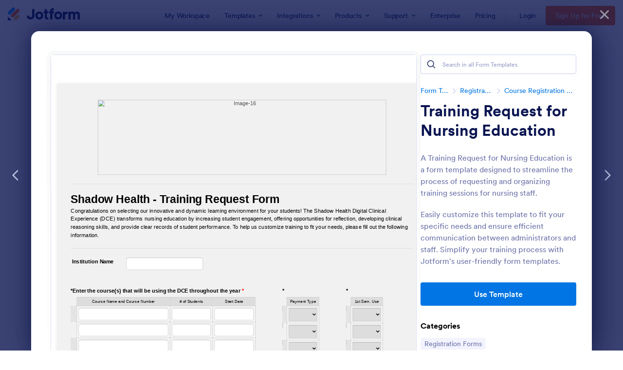

--- FILE ---
content_type: text/html; charset=UTF-8
request_url: https://www.jotform.com/form-templates/preview/31980525614152/classic&nofs&disableSmartEmbed=1
body_size: 13706
content:
<html style="overflow: hidden; scroll-behavior: smooth;" class="supernova" lang="en"><style type="text/css">body{
position:relative;
scroll-behavior: smooth;
opacity: 1 !important; /* some templates were hidden after window.load: https://www.jotform.com/form-templates/preview/240162793309053/classic&nofs */
margin: 0 !important;
padding: 16px !important;
}
body, html {
touch-action: auto
}
.jfCardForm .jfProgress {
bottom: 20px !important;
}
.jfCardForm .jfForm-backgroundOverlay,
.jfCardForm .jfForm-backgroundUnderlay {
height: 100%;
}
#CookieBanner,
.jfForm-fullscreen,
.jfQuestion-fullscreen,
.formFooter-wrapper,
.formFooter,
.error-navigation-container {
display: none !important;
}
.sr-only { position: absolute; width: 1px; height: 1px; padding: 0; margin: -1px; overflow: hidden; clip: rect(0, 0, 0, 0); border: 0; }
.jf-branding{display:none !important;}
.header-large h2.form-header {
font-size: 2em !important;
}
@media screen and (max-width: 768px) {
.form-all {
margin-top: 0 !important;
margin-bottom: 0 !important;
}
form {
margin: 0 !important;
}
}
/* product list bug fix */
@media screen and (max-width: 480px), screen and (max-device-width: 768px) and (orientation: portrait), screen and (max-device-width: 415px) and (orientation: landscape) {
.form-line[data-payment="true"] div[data-wrapper-react="true"] {
align-items: flex-start !important;
}
}
/* <END> product list bug fix */</style><head><meta name="viewport" content="width=device-width, initial-scale=1.0, maximum-scale=2.0, user-scalable=1"><meta name="googlebot" content="noindex,indexifembedded" /><meta name="robots" content="noindex,follow" /><link rel="alternate" type="application/json+oembed" href="https://www.jotform.com/oembed/?format=json&url=https%3A%2F%2Fform.jotform.com%2F31980525614152" title="oEmbed Form"><link rel="alternate" type="text/xml+oembed" href="https://www.jotform.com/oembed/?format=xml&url=https%3A%2F%2Fform.jotform.com%2F31980525614152" title="oEmbed Form"><link rel="shortcut icon" href="https://cdn.jotfor.ms/assets/img/favicons/favicon-2021-light%402x.png"><link rel="apple-touch-icon" href="https://cdn.jotfor.ms/assets/img/favicons/favicon-2021-light%402x.png"><title>Shadow Health - Training Request Form</title><link href="https://cdn.jotfor.ms/s/static/ac6e434b254/static/formCss.css" rel="stylesheet" type="text/css" /><link type="text/css" rel="stylesheet" href="https://cdn.jotfor.ms/stylebuilder/static/form-common.css?v=bfad20d
"/><style type="text/css">@media print{*{-webkit-print-color-adjust: exact !important;color-adjust: exact !important;}.form-section{display:inline!important}.form-pagebreak{display:none!important}.form-section-closed{height:auto!important}.page-section{position:initial!important}}</style><link type="text/css" rel="stylesheet" href="https://cdn.jotfor.ms/stylebuilder/static/form-layout/nova.css?v3.3.68228"/><link type="text/css" rel="stylesheet" href="https://cdn.jotfor.ms/themes/CSS/54be8eef700cc415378b456a.css?v=3.3.68228&themeRevisionID=59c7cd4acf3bfe7fad29c7f1"/><link type="text/css" rel="stylesheet" href="https://cdn.jotfor.ms/s/static/ac6e434b254/css/styles/payment/payment_feature.css?3.3.68228" /><style type="text/css">.form-label-left{
width:150px;
}
.form-line{
padding-top:12px;
padding-bottom:12px;
}
.form-label-right{
width:150px;
}
body, html{
margin:0;
padding:0;
background:rgb(241, 241, 241);
}
.form-all{
margin:0px auto;
padding-top:20px;
width:690px;
color:#555 !important;
font-family:'Lato';
font-size:18px;
}
.form-radio-item label, .form-checkbox-item label, .form-grading-label, .form-header{
color: #0F0606;
}</style><style type="text/css" id="form-designer-style">/* Injected CSS Code */
/*PREFERENCES STYLE*/
.form-all {
font-family: "Verdana", sans-serif;
}
.form-all .qq-upload-button,
.form-all .form-submit-button,
.form-all .form-submit-reset,
.form-all .form-submit-print {
font-family: "Verdana", sans-serif;
}
.form-all .form-pagebreak-back-container,
.form-all .form-pagebreak-next-container {
font-family: "Verdana", sans-serif;
}
.form-header-group {
font-family: "Verdana", sans-serif;
}
.form-label {
font-family: "Verdana", sans-serif;
}
.form-label.form-label-auto {
display: inline-block;
float: left;
text-align: left;
}
.form-line {
margin-top: 12px;
margin-bottom: 12px;
}
.form-all {
width: 1000px;
}
.form-label-left,
.form-label-right,
.form-label-left.form-label-auto,
.form-label-right.form-label-auto {
width: 150px;
}
.form-all {
font-size: 14px
}
.form-all .qq-upload-button,
.form-all .qq-upload-button,
.form-all .form-submit-button,
.form-all .form-submit-reset,
.form-all .form-submit-print {
font-size: 14px
}
.form-all .form-pagebreak-back-container,
.form-all .form-pagebreak-next-container {
font-size: 14px
}
.supernova .form-all, .form-all {
background-color: rgb(241, 241, 241);
border: 1px solid transparent;
}
.form-all {
color: black;
}
.form-header-group .form-header {
color: black;
}
.form-header-group .form-subHeader {
color: black;
}
.form-label-top,
.form-label-left,
.form-label-right,
.form-html,
.form-checkbox-item label,
.form-radio-item label {
color: black;
}
.form-sub-label {
color: 1a1a25;
}
.supernova {
background-color: undefined;
}
.supernova body {
background: transparent;
}
.form-textbox,
.form-textarea,
.form-radio-other-input,
.form-checkbox-other-input,
.form-captcha input,
.form-spinner input {
background-color: undefined;
}
.supernova {
background-image: none;
}
#stage {
background-image: none;
}
.form-all {
background-image: url("//jotform.us/images/big-back.png");
background-repeat: repeat;
background-attachment: scroll;
background-position: center top;
}
.ie-8 .form-all:before { display: none; }
.ie-8 {
margin-top: auto;
margin-top: initial;
}
/*PREFERENCES STYLE*//*__INSPECT_SEPERATOR__*/td input[type=text]{
width: 80%;
}.form-matrix-row-headers{
padding: 0;
margin: 0;
display: block;
width: 0;
text-indent: -999999px;
overflow: hidden;
background-color: white;
}
/* Injected CSS Code */</style><link type="text/css" rel="stylesheet" href="https://cdn.jotfor.ms/stylebuilder/static/buttons/form-submit-button-simple_black.css?3.3.68228"/><style type="text/css">body{ scroll-behavior: smooth; } body, html { touch-action: auto } .jfCardForm { overflow: hidden;} .jfCardForm .jfProgress { bottom: 20px !important; } .jfCardForm .jfForm-backgroundOverlay, .jfCardForm .jfForm-backgroundUnderlay { height: 100%; } .sr-only { position: absolute; width: 1px; height: 1px; padding: 0; margin: -1px; overflow: hidden; clip: rect(0, 0, 0, 0); border: 0; } html { -webkit-overflow-scrolling: touch; overflow: scroll; }body { height: 100%; overflow: scroll; }.form-line-error.donation_cont.form-validation-error, .form-line-error[data-type="control_paymentmethods"] {background: transparent !important;}.form-line-error.donation_cont .form-error-message, [data-type="control_paymentmethods"] .form-error-message {display:none;}.product-container-wrapper .form-sub-label-container{position:relative;}.product-container-wrapper .donation_currency {position: absolute;width: 46px;text-align: right;right: 10px !important;top: 10px;}.form-line-error.donation_cont.form-validation-error .form-radio+label:before, [data-type="control_paymentmethods"] .form-radio+label:before{border-color: rgba(195, 202, 216, 0.75) !important; box-shadow: none !important}</style><script type="text/javascript">document.addEventListener("DOMContentLoaded", function(test){
var user = {"username":"guest_09b61536dc4ead06","name":null,"email":null,"website":null,"time_zone":null,"account_type":{"name":"GUEST","currency":"USD","limits":{"submissions":10,"overSubmissions":10,"sslSubmissions":10,"payments":1,"uploads":104857600,"tickets":0,"subusers":0,"api-daily-limit":100,"views":1000,"formCount":5,"hipaaCompliance":false,"emails":{"reminderEmailBlocks":1},"fieldPerForm":100,"totalSubmissions":500,"signedDocuments":1,"elementPerWorkflow":100,"aiAgents":5,"aiConversations":10,"aiSessions":1000,"aiPhoneCall":600,"aiKnowledgeBase":30000,"aiAgentSms":1},"prices":{"monthly":0,"yearly":0,"biyearly":0},"plimusIDs":{"monthly":0,"yearly":0,"biyearly":0},"planType":"2022","currentPlanType":"2022","isVisible":false},"status":null,"created_at":null,"updated_at":null,"region":null,"is_verified":null,"allowMyApps":true,"allowStoreBuilder":true,"allowSign":true,"allowSignPublicLinkV2":true,"conditionEngineBetaUser":false,"isNewValidation":false,"singleSubmissionViewBetaUser":false,"newInsertUpdateDataBetaUser":false,"isBackendFieldValidationEnabled":false,"isInputTableBetaUserEnabled":true,"submissionQViewerBetaUser":false,"isAppsLaunched":true,"allowInboxSubThread":false,"allowNewThankYouPage":false,"allowDigest":false,"allowAutoDeleteSubmissions":false,"isAppSubdomainAllowed":true,"branding21":"1","allowWorkflowFeatures":true,"allowAllSubmissions":false,"reactivationAnnouncement":false,"allowPageBuilder":false,"allowAcademy":true,"allowDonationBox":true,"allowNewCondition":false,"allowMixedListing":true,"headerShowUpgrade":false,"allowWorkflowV2":true,"workflowAIActionEnabled":false,"workflowTestRunEnabled":false,"isDefaultToolPromptEnable":false,"isPortalUserManagementBetaUserEnabled":true,"allowAIAgentFormFiller":true,"aiAgentBetaUser":true,"AIAgentBetaAccepted":"1","aiAgentReleased":true,"aiFormBuilderBetaUserAgreement":"1","allowPaymentReusableForEnterprise":false,"aiSupportAgentEnabled":true,"isNewFolderStructureAvailable":false,"isTeamLabelsEnabledUser":false,"canCreateAIFormTemplate":false,"isNewFormTransferEnabled":true,"allowAIFormDesigner":false,"isUseFormCreationAnimations":true,"isSmartPDFFormViewSelectionAllowed":false,"isAllowCreateDocumentWithAI":false,"salesforceAIAgentBetaUser":false,"isAIProductsBetaAgreementAccepted":false,"isAISubmissionDocumentUser":"1","teamsBetaUser":"0","allowEncryptionV2":true,"isFormBuilderNewShare":false,"ofacUser":false,"isSupportersAllowedToLoginOptionEnabled":true,"isNewSMTPFlowEnabled":true,"showNewBadgesForWorkflow":false,"limitEstimation":null,"notifications":[],"forceHipaaModal":false,"identifier":"6f9140df916520c11519e3c01994d181","is2FAActive":false,"is2FAEnabled":false}
var userCreationDate = (user && user.created_at !== null) ? new Date(user.created_at) : null;
var signReleaseDate = new Date("2022-10-04");
var isGuestUser = !user || user.account_type.name === "GUEST";
var showSignWatermark = isGuestUser || userCreationDate.getTime() >= signReleaseDate.getTime();
// Mock _paypalCompleteJS as a constructor
window._paypalCompleteJS = function () {
this.initialization = function () {};
};
if (showSignWatermark) {
var signatureFields = document.querySelectorAll('[data-type="control_signature"]');
signatureFields.forEach(function(signatureField){
var inputArea = signatureField.querySelector(".signature-wrapper");
if (inputArea !== null) {
inputArea.style.position = "relative";
var div = document.createElement("div");
div.style = "position: absolute; bottom: 6px; right: 10px; font-size: 10px; font-family: Inter, sans-serif; pointer-events: none;";
var powerText = document.createElement("div");
powerText.innerText = "Powered by ";
var signSpan = document.createElement("span");
signSpan.style = "color: rgb(123, 182, 15); font-weight: 700;";
signSpan.innerText = "Jotform Sign";
powerText.appendChild(signSpan);
div.appendChild(powerText);
inputArea.appendChild(div);
}
});
}
if (document.querySelector("div.form-all") !== null){
var formOffset = window.getComputedStyle(document.querySelector("div.form-all"), ":before").getPropertyValue("top");
if(parseInt(formOffset.replace("px", "")) < 0){
document.querySelector("div.form-all").style.cssText = "margin-top:0 !important";
// document.querySelector("div.form-all").style.top = ( -1 * parseInt(formOffset.replace("px", "")) + "px");
document.querySelector("div.form-all").style.marginBottom = (-1 * parseInt(formOffset.replace("px", "")) + "px");
}
}
}, false);setInterval(function(){if (document.querySelectorAll("iframe").length) { document.querySelectorAll("iframe").forEach(function(embed, index){ embed.title = "Form Embed - " + (++index); }); } var form = document.querySelectorAll("form.jotform-form"); if(typeof form !== "undefined" && form && form.length){ form[0].setAttribute("action", "/form-templates/preview/thank-you/classic?"); form[0].setAttribute("method", "post"); } }, 1000); var _extScriptSources = '["https:\/\/cdn.jotfor.ms\/s\/static\/ac6e434b254\/static\/prototype.forms.js","https:\/\/cdn.jotfor.ms\/s\/static\/ac6e434b254\/static\/jotform.forms.js","https:\/\/cdn.jotfor.ms\/s\/static\/ac6e434b254\/js\/vendor\/imageinfo.js","https:\/\/cdn.jotfor.ms\/s\/static\/ac6e434b254\/file-uploader\/fileuploader.js"]'; function loadInlineScripts(){	JotForm.newDefaultTheme = false;
JotForm.extendsNewTheme = false;
// {GPT_APP_SCRIPT}
JotForm.singleProduct = false;
JotForm.newPaymentUIForNewCreatedForms = false;
JotForm.texts = {"confirmEmail":"E-mail does not match","pleaseWait":"Please wait...","validateEmail":"You need to validate this e-mail","confirmClearForm":"Are you sure you want to clear the form","lessThan":"Your score should be less than or equal to","incompleteFields":"There are incomplete required fields. Please complete them.","required":"This field is required.","requireOne":"At least one field required.","requireEveryRow":"Every row is required.","requireEveryCell":"Every cell is required.","email":"Enter a valid e-mail address","alphabetic":"This field can only contain letters","numeric":"This field can only contain numeric values","alphanumeric":"This field can only contain letters and numbers.","cyrillic":"This field can only contain cyrillic characters","url":"This field can only contain a valid URL","currency":"This field can only contain currency values.","fillMask":"Field value must fill mask.","uploadExtensions":"You can only upload following files:","noUploadExtensions":"File has no extension file type (e.g. .txt, .png, .jpeg)","uploadFilesize":"File size cannot be bigger than:","uploadFilesizemin":"File size cannot be smaller than:","gradingScoreError":"Score total should only be less than or equal to","inputCarretErrorA":"Input should not be less than the minimum value:","inputCarretErrorB":"Input should not be greater than the maximum value:","maxDigitsError":"The maximum digits allowed is","minCharactersError":"The number of characters should not be less than the minimum value:","maxCharactersError":"The number of characters should not be more than the maximum value:","freeEmailError":"Free email accounts are not allowed","minSelectionsError":"The minimum required number of selections is ","maxSelectionsError":"The maximum number of selections allowed is ","pastDatesDisallowed":"Date must not be in the past.","dateLimited":"This date is unavailable.","dateInvalid":"This date is not valid. The date format is {format}","dateInvalidSeparate":"This date is not valid. Enter a valid {element}.","ageVerificationError":"You must be older than {minAge} years old to submit this form.","multipleFileUploads_typeError":"{file} has invalid extension. Only {extensions} are allowed.","multipleFileUploads_sizeError":"{file} is too large, maximum file size is {sizeLimit}.","multipleFileUploads_minSizeError":"{file} is too small, minimum file size is {minSizeLimit}.","multipleFileUploads_emptyError":"{file} is empty, please select files again without it.","multipleFileUploads_uploadFailed":"File upload failed, please remove it and upload the file again.","multipleFileUploads_onLeave":"The files are being uploaded, if you leave now the upload will be cancelled.","multipleFileUploads_fileLimitError":"Only {fileLimit} file uploads allowed.","dragAndDropFilesHere_infoMessage":"Drag and drop files here","chooseAFile_infoMessage":"Choose a file","maxFileSize_infoMessage":"Max. file size","generalError":"There are errors on the form. Please fix them before continuing.","generalPageError":"There are errors on this page. Please fix them before continuing.","wordLimitError":"Too many words. The limit is","wordMinLimitError":"Too few words. The minimum is","characterLimitError":"Too many Characters. The limit is","characterMinLimitError":"Too few characters. The minimum is","ccInvalidNumber":"Credit Card Number is invalid.","ccInvalidCVC":"CVC number is invalid.","ccInvalidExpireDate":"Expire date is invalid.","ccInvalidExpireMonth":"Expiration month is invalid.","ccInvalidExpireYear":"Expiration year is invalid.","ccMissingDetails":"Please fill up the credit card details.","ccMissingProduct":"Please select at least one product.","ccMissingDonation":"Please enter numeric values for donation amount.","disallowDecimals":"Please enter a whole number.","restrictedDomain":"This domain is not allowed","ccDonationMinLimitError":"Minimum amount is {minAmount} {currency}","requiredLegend":"All fields marked with * are required and must be filled.","geoPermissionTitle":"Permission Denied","geoPermissionDesc":"Check your browser's privacy settings.","geoNotAvailableTitle":"Position Unavailable","geoNotAvailableDesc":"Location provider not available. Please enter the address manually.","geoTimeoutTitle":"Timeout","geoTimeoutDesc":"Please check your internet connection and try again.","selectedTime":"Selected Time","formerSelectedTime":"Former Time","cancelAppointment":"Cancel Appointment","cancelSelection":"Cancel Selection","confirmSelection":"Confirm Selection","noSlotsAvailable":"No slots available","slotUnavailable":"{time} on {date} has been selected is unavailable. Please select another slot.","multipleError":"There are {count} errors on this page. Please correct them before moving on.","oneError":"There is {count} error on this page. Please correct it before moving on.","doneMessage":"Well done! All errors are fixed.","invalidTime":"Enter a valid time","doneButton":"Done","reviewSubmitText":"Review and Submit","nextButtonText":"Next","prevButtonText":"Previous","seeErrorsButton":"See Errors","notEnoughStock":"Not enough stock for the current selection","notEnoughStock_remainedItems":"Not enough stock for the current selection ({count} items left)","soldOut":"Sold Out","justSoldOut":"Just Sold Out","selectionSoldOut":"Selection Sold Out","subProductItemsLeft":"({count} items left)","startButtonText":"START","submitButtonText":"Submit","submissionLimit":"Sorry! Only one entry is allowed. <br> Multiple submissions are disabled for this form.","reviewBackText":"Back to Form","seeAllText":"See All","progressMiddleText":"of","fieldError":"field has an error.","error":"Error"};
JotForm.activeRedirect = "thanktext";
JotForm.uploadServerURL = "https://upload.jotform.com/upload";
JotForm.submitError="jumpToFirstError";
JotForm.init(function(){
/*INIT-START*/
if (window.JotForm && JotForm.accessible) $('input_50').setAttribute('tabindex',0);
JotForm.description('input_37', 'If students are paying for the software, payment type is \"Credit Card.\"<br /><br />If your school is sent an invoice from Shadow Health, payment type is \"Invoice.\"<br /><br />If you do not know the method of payment, select \"Unknown.\"');
JotForm.description('input_43', 'Select \"Yes\" for the first semester you will be using the DCE in your course.');
JotForm.autoCompletes['input_47'] = 'Item 1|Item 2|Item 3 ';
JotForm.autoCompletes['input_49'] = 'Item 1|Item 2|Item 3 ';
JotForm.autoCompletes['input_48'] = 'Demo|Example|Demo ';
JotForm.autoCompletes['input_46'] = 'Item 1|Item 2|Item 3 ';
JotForm.description('input_40', 'GoToMeeting is a web conferencing tool that allows users to connect in real time to a virtual meeting via phone or computer. <br /><br />GoToMeeting requires minimal setup time to access and join a meeting. Users can communicate via voice, video, and screensharing.');
if (window.JotForm && JotForm.accessible) $('input_41').setAttribute('tabindex',0);
JotForm.calendarMonths = ["January","February","March","April","May","June","July","August","September","October","November","December"];
if (!JotForm.calenderViewMonths) JotForm.calenderViewMonths = {}; JotForm.calenderViewMonths[24] = ["January","February","March","April","May","June","July","August","September","October","November","December"];
if (!JotForm.calenderViewDays) JotForm.calenderViewDays = {}; JotForm.calenderViewDays[24] = ["Sunday","Monday","Tuesday","Wednesday","Thursday","Friday","Saturday","Sunday"];
JotForm.calendarDays = ["Sunday","Monday","Tuesday","Wednesday","Thursday","Friday","Saturday","Sunday"];
JotForm.calendarOther = {"today":"Today"};
var languageOptions = document.querySelectorAll('#langList li');
for(var langIndex = 0; langIndex < languageOptions.length; langIndex++) {
languageOptions[langIndex].on('click', function(e) { setTimeout(function(){ JotForm.setCalendar("24", false, {"days":{"monday":true,"tuesday":true,"wednesday":true,"thursday":true,"friday":true,"saturday":true,"sunday":true},"future":true,"past":true,"custom":false,"ranges":false,"start":"","end":"","countSelectedDaysOnly":false}); }, 0); });
}
JotForm.onTranslationsFetch(function() { JotForm.setCalendar("24", false, {"days":{"monday":true,"tuesday":true,"wednesday":true,"thursday":true,"friday":true,"saturday":true,"sunday":true},"future":true,"past":true,"custom":false,"ranges":false,"start":"","end":"","countSelectedDaysOnly":false}); });
JotForm.formatDate({date:(new Date()), dateField:$("id_"+24)});
JotForm.displayLocalTime("hour_24", "min_24", "ampm_24", null, false);
JotForm.description('input_24', 'Training on average takes 50 minutes, but ranges from 35 minutes to several hours depending on the discussion depth of course integration options.');
JotForm.description('input_44', 'Training on average takes 50 minutes, but ranges from 35 minutes to several hours depending on the discussion depth of course integration options.');
JotForm.calendarMonths = ["January","February","March","April","May","June","July","August","September","October","November","December"];
if (!JotForm.calenderViewMonths) JotForm.calenderViewMonths = {}; JotForm.calenderViewMonths[29] = ["January","February","March","April","May","June","July","August","September","October","November","December"];
if (!JotForm.calenderViewDays) JotForm.calenderViewDays = {}; JotForm.calenderViewDays[29] = ["Sunday","Monday","Tuesday","Wednesday","Thursday","Friday","Saturday","Sunday"];
JotForm.calendarDays = ["Sunday","Monday","Tuesday","Wednesday","Thursday","Friday","Saturday","Sunday"];
JotForm.calendarOther = {"today":"Today"};
var languageOptions = document.querySelectorAll('#langList li');
for(var langIndex = 0; langIndex < languageOptions.length; langIndex++) {
languageOptions[langIndex].on('click', function(e) { setTimeout(function(){ JotForm.setCalendar("29", false, {"days":{"monday":true,"tuesday":true,"wednesday":true,"thursday":true,"friday":true,"saturday":true,"sunday":true},"future":true,"past":true,"custom":false,"ranges":false,"start":"","end":"","countSelectedDaysOnly":false}); }, 0); });
}
JotForm.onTranslationsFetch(function() { JotForm.setCalendar("29", false, {"days":{"monday":true,"tuesday":true,"wednesday":true,"thursday":true,"friday":true,"saturday":true,"sunday":true},"future":true,"past":true,"custom":false,"ranges":false,"start":"","end":"","countSelectedDaysOnly":false}); });
JotForm.formatDate({date:(new Date()), dateField:$("id_"+29)});
JotForm.displayLocalTime("hour_29", "min_29", "ampm_29", null, false);
JotForm.description('input_29', 'Training on average takes 50 minutes, but ranges from 35 minutes to several hours depending on the discussion depth of course integration options.');
JotForm.description('input_45', 'Training on average takes 50 minutes, but ranges from 35 minutes to several hours depending on the discussion depth of course integration options.');
JotForm.description('input_11', 'Submitting your syllabus will help our Instructional Design Team tailor integration options for your course.');
setTimeout(function() {
JotForm.initMultipleUploads();
}, 2);
/*INIT-END*/
});
setTimeout(function() {
JotForm.paymentExtrasOnTheFly([null,{"name":"clickTo","qid":"1","text":"Shadow Health - Training Request Form","type":"control_head"},null,null,null,null,null,null,null,null,null,{"description":"Submitting your syllabus will help our Instructional Design Team tailor integration options for your course.","name":"courseSyllabus11","qid":"11","text":"Course Syllabus (Draft Syllabus is Acceptable)","type":"control_fileupload"},null,null,null,null,{"name":"image","qid":"16","text":"Image","type":"control_image"},null,null,null,null,null,null,null,{"description":"Training on average takes 50 minutes, but ranges from 35 minutes to several hours depending on the discussion depth of course integration options.","name":"selectA","qid":"24","text":"Select a Possible Training Date and Time (Option #1)","type":"control_datetime"},null,null,null,null,{"description":"Training on average takes 50 minutes, but ranges from 35 minutes to several hours depending on the discussion depth of course integration options.","name":"selectA29","qid":"29","text":"Select a Possible Training Date and Time (Option #2)","type":"control_datetime"},null,null,null,null,null,null,{"name":"forEach","qid":"36","text":"*For each upcoming course(s) using the DCE, please enter the instructor(s) name, and email.","type":"control_matrix"},{"description":"If students are paying for the software, payment type is \"Credit Card.\"\n\nIf your school is sent an invoice from Shadow Health, payment type is \"Invoice.\"\n\nIf you do not know the method of payment, select \"Unknown.\"","name":"input37","qid":"37","text":"*","type":"control_matrix"},{"name":"enterThe","qid":"38","text":"*Enter the course(s) that will be using the DCE throughout the year","type":"control_matrix"},{"name":"input39","qid":"39","text":"*","type":"control_matrix"},{"description":"GoToMeeting is a web conferencing tool that allows users to connect in real time to a virtual meeting via phone or computer. \n\nGoToMeeting requires minimal setup time to access and join a meeting. Users can communicate via voice, video, and screensharing.","name":"selectA40","qid":"40","text":"Select a Training Medium","type":"control_dropdown"},{"name":"ifSkype","qid":"41","text":"If Skype is Selected, Please Enter Skype User Name","type":"control_textbox"},{"name":"submit","qid":"42","text":"Submit","type":"control_button"},{"description":"Select \"Yes\" for the first semester you will be using the DCE in your course.","name":"input43","qid":"43","text":"*","type":"control_matrix"},{"description":"Training on average takes 50 minutes, but ranges from 35 minutes to several hours depending on the discussion depth of course integration options.","name":"yourTime","qid":"44","text":"Your Time Zone","type":"control_dropdown"},{"description":"Training on average takes 50 minutes, but ranges from 35 minutes to several hours depending on the discussion depth of course integration options.","name":"timeZone45","qid":"45","text":"Time Zone","type":"control_dropdown"},{"name":"clickTo46","qid":"46","text":"Click to edit","type":"control_autocomp"},{"name":"clickTo47","qid":"47","text":"Click to edit","type":"control_autocomp"},{"name":"clickTo48","qid":"48","text":"Click to edit","type":"control_autocomp"},{"name":"dasdf","qid":"49","text":"dasdf","type":"control_autocomp"},{"name":"institutionName50","qid":"50","text":"Institution Name","type":"control_textbox"}]);}, 20);
var all_spc = document.querySelectorAll("form[id='31980525614152'] .si" + "mple" + "_spc");
for (var i = 0; i < all_spc.length; i++)
{
all_spc[i].value = "31980525614152-31980525614152";
}
}</script></head><body style="overflow-x:hidden;"><form class="jotform-form" onsubmit="return typeof testSubmitFunction !== 'undefined' && testSubmitFunction();" action="/form-templates/preview/thank-you/classic" method="post" enctype="multipart/form-data" name="form_31980525614152" id="31980525614152" accept-charset="utf-8" autocomplete="on"><input type="hidden" name="formID" value="31980525614152" /><input type="hidden" id="JWTContainer" value="" /><input type="hidden" id="cardinalOrderNumber" value="" /><input type="hidden" id="jsExecutionTracker" name="jsExecutionTracker" value="build-date-1769123534365" /><input type="hidden" id="submitSource" name="submitSource" value="unknown" /><input type="hidden" id="submitDate" name="submitDate" value="undefined" /><input type="hidden" id="buildDate" name="buildDate" value="1769123534365" /><input type="hidden" name="uploadServerUrl" value="https://upload.jotform.com/upload" /><div role="main" class="form-all"><ul class="form-section page-section" role="presentation"><li class="form-line" data-type="control_image" id="id_16"><div id="cid_16" class="form-input-wide"><div style="text-align:center" aria-hidden="true" role="none"><img alt="Image-16" loading="lazy" class="form-image" style="border:0" src="//www.jotform.com/uploads/freychris424/form_files/SH_Bar_HiRes.png" height="202.8px" width="780px" data-component="image" role="none" aria-hidden="true" tabindex="-1" /></div></div></li><li id="cid_1" class="form-input-wide" data-type="control_head"><div class="form-header-group header-default"><div class="header-text httal htvam"><h1 id="header_1" class="form-header" data-component="header" data-heading=\"h1\">Shadow Health - Training Request Form</h1><div id="subHeader_1" class="form-subHeader">Congratulations on selecting our innovative and dynamic learning environment for your students! The Shadow Health Digital Clinical Experience (DCE) transforms nursing education by increasing student engagement, offering opportunities for reflection, developing clinical reasoning skills, and provide clear records of student performance. To help us customize training to fit your needs, please fill out the following information.</div></div></div></li><li class="form-line" data-type="control_textbox" id="id_50"><label class="form-label form-label-left form-label-auto" id="label_50" for="input_50" aria-hidden="false"> Institution Name </label><div id="cid_50" class="form-input"> <input type="text" id="input_50" name="q50_institutionName50" data-type="input-textbox" class="form-textbox" data-defaultvalue="" size="20" placeholder=" " data-component="textbox" aria-labelledby="label_50" value="" /> </div></li><li class="form-line form-line-column form-col-1 jf-required" data-type="control_matrix" id="id_38"><label class="form-label form-label-top" id="label_38" for="input_38" aria-hidden="false"> *Enter the course(s) that will be using the DCE throughout the year<span class="form-required">*</span> </label><div id="cid_38" class="form-input-wide jf-required"><table summary="" role="table" aria-labelledby="label_38" cellPadding="4" cellSpacing="0" class="form-matrix-table" style="width:500px" data-component="matrix"><tr class="form-matrix-tr form-matrix-header-tr"><th class="form-matrix-th" style="border:none"> </th><th scope="col" class="form-matrix-headers form-matrix-column-headers form-matrix-column_0"><label id="label_38_col_0">Course Name and Course Number </label></th><th scope="col" class="form-matrix-headers form-matrix-column-headers form-matrix-column_1"><label id="label_38_col_1"># of Students</label></th><th scope="col" class="form-matrix-headers form-matrix-column-headers form-matrix-column_2"><label id="label_38_col_2">Start Date</label></th></tr><tr class="form-matrix-tr form-matrix-value-tr" aria-labelledby="label_38 label_38_row_0"><th scope="row" class="form-matrix-headers form-matrix-row-headers"><label id="label_38_row_0"><span class="sr-only">1</span></label></th><td class="form-matrix-values"><input id="input_38_0_0" class="form-textbox validate[required, requireOneAnswer]" type="text" size="5" name="q38_enterThe[0][]" style="width:100%;box-sizing:border-box" aria-labelledby="label_38_col_0 label_38_row_0" aria-label="Cells Text Box" value="" /></td><td class="form-matrix-values"><input id="input_38_0_1" class="form-textbox validate[required, requireOneAnswer]" type="text" size="5" name="q38_enterThe[0][]" style="width:100%;box-sizing:border-box" aria-labelledby="label_38_col_1 label_38_row_0" aria-label="Cells Text Box" value="" /></td><td class="form-matrix-values"><input id="input_38_0_2" class="form-textbox validate[required, requireOneAnswer]" type="text" size="5" name="q38_enterThe[0][]" style="width:100%;box-sizing:border-box" aria-labelledby="label_38_col_2 label_38_row_0" aria-label="Cells Text Box" value="" /></td></tr><tr class="form-matrix-tr form-matrix-value-tr" aria-labelledby="label_38 label_38_row_1"><th scope="row" class="form-matrix-headers form-matrix-row-headers"><label id="label_38_row_1"><span class="sr-only">2</span></label></th><td class="form-matrix-values"><input id="input_38_1_0" class="form-textbox validate[required, requireOneAnswer]" type="text" size="5" name="q38_enterThe[1][]" style="width:100%;box-sizing:border-box" aria-labelledby="label_38_col_0 label_38_row_1" aria-label="Cells Text Box" value="" /></td><td class="form-matrix-values"><input id="input_38_1_1" class="form-textbox validate[required, requireOneAnswer]" type="text" size="5" name="q38_enterThe[1][]" style="width:100%;box-sizing:border-box" aria-labelledby="label_38_col_1 label_38_row_1" aria-label="Cells Text Box" value="" /></td><td class="form-matrix-values"><input id="input_38_1_2" class="form-textbox validate[required, requireOneAnswer]" type="text" size="5" name="q38_enterThe[1][]" style="width:100%;box-sizing:border-box" aria-labelledby="label_38_col_2 label_38_row_1" aria-label="Cells Text Box" value="" /></td></tr><tr class="form-matrix-tr form-matrix-value-tr" aria-labelledby="label_38 label_38_row_2"><th scope="row" class="form-matrix-headers form-matrix-row-headers"><label id="label_38_row_2"><span class="sr-only">3</span></label></th><td class="form-matrix-values"><input id="input_38_2_0" class="form-textbox validate[required, requireOneAnswer]" type="text" size="5" name="q38_enterThe[2][]" style="width:100%;box-sizing:border-box" aria-labelledby="label_38_col_0 label_38_row_2" aria-label="Cells Text Box" value="" /></td><td class="form-matrix-values"><input id="input_38_2_1" class="form-textbox validate[required, requireOneAnswer]" type="text" size="5" name="q38_enterThe[2][]" style="width:100%;box-sizing:border-box" aria-labelledby="label_38_col_1 label_38_row_2" aria-label="Cells Text Box" value="" /></td><td class="form-matrix-values"><input id="input_38_2_2" class="form-textbox validate[required, requireOneAnswer]" type="text" size="5" name="q38_enterThe[2][]" style="width:100%;box-sizing:border-box" aria-labelledby="label_38_col_2 label_38_row_2" aria-label="Cells Text Box" value="" /></td></tr><tr class="form-matrix-tr form-matrix-value-tr" aria-labelledby="label_38 label_38_row_3"><th scope="row" class="form-matrix-headers form-matrix-row-headers"><label id="label_38_row_3"><span class="sr-only">4</span></label></th><td class="form-matrix-values"><input id="input_38_3_0" class="form-textbox validate[required, requireOneAnswer]" type="text" size="5" name="q38_enterThe[3][]" style="width:100%;box-sizing:border-box" aria-labelledby="label_38_col_0 label_38_row_3" aria-label="Cells Text Box" value="" /></td><td class="form-matrix-values"><input id="input_38_3_1" class="form-textbox validate[required, requireOneAnswer]" type="text" size="5" name="q38_enterThe[3][]" style="width:100%;box-sizing:border-box" aria-labelledby="label_38_col_1 label_38_row_3" aria-label="Cells Text Box" value="" /></td><td class="form-matrix-values"><input id="input_38_3_2" class="form-textbox validate[required, requireOneAnswer]" type="text" size="5" name="q38_enterThe[3][]" style="width:100%;box-sizing:border-box" aria-labelledby="label_38_col_2 label_38_row_3" aria-label="Cells Text Box" value="" /></td></tr><tr class="form-matrix-tr form-matrix-value-tr" aria-labelledby="label_38 label_38_row_4"><th scope="row" class="form-matrix-headers form-matrix-row-headers"><label id="label_38_row_4"><span class="sr-only">5</span></label></th><td class="form-matrix-values"><input id="input_38_4_0" class="form-textbox validate[required, requireOneAnswer]" type="text" size="5" name="q38_enterThe[4][]" style="width:100%;box-sizing:border-box" aria-labelledby="label_38_col_0 label_38_row_4" aria-label="Cells Text Box" value="" /></td><td class="form-matrix-values"><input id="input_38_4_1" class="form-textbox validate[required, requireOneAnswer]" type="text" size="5" name="q38_enterThe[4][]" style="width:100%;box-sizing:border-box" aria-labelledby="label_38_col_1 label_38_row_4" aria-label="Cells Text Box" value="" /></td><td class="form-matrix-values"><input id="input_38_4_2" class="form-textbox validate[required, requireOneAnswer]" type="text" size="5" name="q38_enterThe[4][]" style="width:100%;box-sizing:border-box" aria-labelledby="label_38_col_2 label_38_row_4" aria-label="Cells Text Box" value="" /></td></tr><tr class="form-matrix-tr form-matrix-value-tr" aria-labelledby="label_38 label_38_row_5"><th scope="row" class="form-matrix-headers form-matrix-row-headers"><label id="label_38_row_5"><span class="sr-only">6</span></label></th><td class="form-matrix-values"><input id="input_38_5_0" class="form-textbox validate[required, requireOneAnswer]" type="text" size="5" name="q38_enterThe[5][]" style="width:100%;box-sizing:border-box" aria-labelledby="label_38_col_0 label_38_row_5" aria-label="Cells Text Box" value="" /></td><td class="form-matrix-values"><input id="input_38_5_1" class="form-textbox validate[required, requireOneAnswer]" type="text" size="5" name="q38_enterThe[5][]" style="width:100%;box-sizing:border-box" aria-labelledby="label_38_col_1 label_38_row_5" aria-label="Cells Text Box" value="" /></td><td class="form-matrix-values"><input id="input_38_5_2" class="form-textbox validate[required, requireOneAnswer]" type="text" size="5" name="q38_enterThe[5][]" style="width:100%;box-sizing:border-box" aria-labelledby="label_38_col_2 label_38_row_5" aria-label="Cells Text Box" value="" /></td></tr></table></div></li><li class="form-line form-line-column form-col-2" data-type="control_matrix" id="id_37"><label class="form-label form-label-top" id="label_37" for="input_37" aria-hidden="false"> * </label><div id="cid_37" class="form-input-wide"><table summary="" role="table" aria-labelledby="label_37" cellPadding="4" cellSpacing="0" class="form-matrix-table" style="width:100px" data-component="matrix"><tr class="form-matrix-tr form-matrix-header-tr"><th class="form-matrix-th" style="border:none"> </th><th scope="col" class="form-matrix-headers form-matrix-column-headers form-matrix-column_0"><label id="label_37_col_0">Payment Type</label></th></tr><tr class="form-matrix-tr form-matrix-value-tr" aria-labelledby="label_37 label_37_row_0"><th scope="row" class="form-matrix-headers form-matrix-row-headers"><label id="label_37_row_0">.</label></th><td class="form-matrix-values"><select id="input_37_0_0" class="form-dropdown" name="q37_input37[0][]" style="width:100%;box-sizing:border-box" aria-labelledby="label_37_col_0 label_37_row_0" aria-label="Cells Select Box"><option aria-label="Please select"></option><option value="Credit Card">Credit Card</option><option value="Invoice ">Invoice </option><option value="Unknown">Unknown</option></select></td></tr><tr class="form-matrix-tr form-matrix-value-tr" aria-labelledby="label_37 label_37_row_1"><th scope="row" class="form-matrix-headers form-matrix-row-headers"><label id="label_37_row_1">.</label></th><td class="form-matrix-values"><select id="input_37_1_0" class="form-dropdown" name="q37_input37[1][]" style="width:100%;box-sizing:border-box" aria-labelledby="label_37_col_0 label_37_row_1" aria-label="Cells Select Box"><option aria-label="Please select"></option><option value="Credit Card">Credit Card</option><option value="Invoice ">Invoice </option><option value="Unknown">Unknown</option></select></td></tr><tr class="form-matrix-tr form-matrix-value-tr" aria-labelledby="label_37 label_37_row_2"><th scope="row" class="form-matrix-headers form-matrix-row-headers"><label id="label_37_row_2">.</label></th><td class="form-matrix-values"><select id="input_37_2_0" class="form-dropdown" name="q37_input37[2][]" style="width:100%;box-sizing:border-box" aria-labelledby="label_37_col_0 label_37_row_2" aria-label="Cells Select Box"><option aria-label="Please select"></option><option value="Credit Card">Credit Card</option><option value="Invoice ">Invoice </option><option value="Unknown">Unknown</option></select></td></tr><tr class="form-matrix-tr form-matrix-value-tr" aria-labelledby="label_37 label_37_row_3"><th scope="row" class="form-matrix-headers form-matrix-row-headers"><label id="label_37_row_3">.</label></th><td class="form-matrix-values"><select id="input_37_3_0" class="form-dropdown" name="q37_input37[3][]" style="width:100%;box-sizing:border-box" aria-labelledby="label_37_col_0 label_37_row_3" aria-label="Cells Select Box"><option aria-label="Please select"></option><option value="Credit Card">Credit Card</option><option value="Invoice ">Invoice </option><option value="Unknown">Unknown</option></select></td></tr><tr class="form-matrix-tr form-matrix-value-tr" aria-labelledby="label_37 label_37_row_4"><th scope="row" class="form-matrix-headers form-matrix-row-headers"><label id="label_37_row_4">.</label></th><td class="form-matrix-values"><select id="input_37_4_0" class="form-dropdown" name="q37_input37[4][]" style="width:100%;box-sizing:border-box" aria-labelledby="label_37_col_0 label_37_row_4" aria-label="Cells Select Box"><option aria-label="Please select"></option><option value="Credit Card">Credit Card</option><option value="Invoice ">Invoice </option><option value="Unknown">Unknown</option></select></td></tr><tr class="form-matrix-tr form-matrix-value-tr" aria-labelledby="label_37 label_37_row_5"><th scope="row" class="form-matrix-headers form-matrix-row-headers"><label id="label_37_row_5">.</label></th><td class="form-matrix-values"><select id="input_37_5_0" class="form-dropdown" name="q37_input37[5][]" style="width:100%;box-sizing:border-box" aria-labelledby="label_37_col_0 label_37_row_5" aria-label="Cells Select Box"><option aria-label="Please select"></option><option value="Credit Card">Credit Card</option><option value="Invoice ">Invoice </option><option value="Unknown">Unknown</option></select></td></tr></table></div></li><li class="form-line form-line-column form-col-3" data-type="control_matrix" id="id_43"><label class="form-label form-label-top" id="label_43" for="input_43" aria-hidden="false"> * </label><div id="cid_43" class="form-input-wide"><table summary="" role="table" aria-labelledby="label_43" cellPadding="4" cellSpacing="0" class="form-matrix-table" style="width:100px" data-component="matrix"><tr class="form-matrix-tr form-matrix-header-tr"><th class="form-matrix-th" style="border:none"> </th><th scope="col" class="form-matrix-headers form-matrix-column-headers form-matrix-column_0"><label id="label_43_col_0">1st Sem. Use</label></th></tr><tr class="form-matrix-tr form-matrix-value-tr" aria-labelledby="label_43 label_43_row_0"><th scope="row" class="form-matrix-headers form-matrix-row-headers"><label id="label_43_row_0">.</label></th><td class="form-matrix-values"><select id="input_43_0_0" class="form-dropdown" name="q43_input43[0][]" style="width:100%;box-sizing:border-box" aria-labelledby="label_43_col_0 label_43_row_0" aria-label="Cells Select Box"><option aria-label="Please select"></option><option value="Yes">Yes</option><option value="No">No</option></select></td></tr><tr class="form-matrix-tr form-matrix-value-tr" aria-labelledby="label_43 label_43_row_1"><th scope="row" class="form-matrix-headers form-matrix-row-headers"><label id="label_43_row_1">.</label></th><td class="form-matrix-values"><select id="input_43_1_0" class="form-dropdown" name="q43_input43[1][]" style="width:100%;box-sizing:border-box" aria-labelledby="label_43_col_0 label_43_row_1" aria-label="Cells Select Box"><option aria-label="Please select"></option><option value="Yes">Yes</option><option value="No">No</option></select></td></tr><tr class="form-matrix-tr form-matrix-value-tr" aria-labelledby="label_43 label_43_row_2"><th scope="row" class="form-matrix-headers form-matrix-row-headers"><label id="label_43_row_2">.</label></th><td class="form-matrix-values"><select id="input_43_2_0" class="form-dropdown" name="q43_input43[2][]" style="width:100%;box-sizing:border-box" aria-labelledby="label_43_col_0 label_43_row_2" aria-label="Cells Select Box"><option aria-label="Please select"></option><option value="Yes">Yes</option><option value="No">No</option></select></td></tr><tr class="form-matrix-tr form-matrix-value-tr" aria-labelledby="label_43 label_43_row_3"><th scope="row" class="form-matrix-headers form-matrix-row-headers"><label id="label_43_row_3">.</label></th><td class="form-matrix-values"><select id="input_43_3_0" class="form-dropdown" name="q43_input43[3][]" style="width:100%;box-sizing:border-box" aria-labelledby="label_43_col_0 label_43_row_3" aria-label="Cells Select Box"><option aria-label="Please select"></option><option value="Yes">Yes</option><option value="No">No</option></select></td></tr><tr class="form-matrix-tr form-matrix-value-tr" aria-labelledby="label_43 label_43_row_4"><th scope="row" class="form-matrix-headers form-matrix-row-headers"><label id="label_43_row_4">.</label></th><td class="form-matrix-values"><select id="input_43_4_0" class="form-dropdown" name="q43_input43[4][]" style="width:100%;box-sizing:border-box" aria-labelledby="label_43_col_0 label_43_row_4" aria-label="Cells Select Box"><option aria-label="Please select"></option><option value="Yes">Yes</option><option value="No">No</option></select></td></tr><tr class="form-matrix-tr form-matrix-value-tr" aria-labelledby="label_43 label_43_row_5"><th scope="row" class="form-matrix-headers form-matrix-row-headers"><label id="label_43_row_5">.</label></th><td class="form-matrix-values"><select id="input_43_5_0" class="form-dropdown" name="q43_input43[5][]" style="width:100%;box-sizing:border-box" aria-labelledby="label_43_col_0 label_43_row_5" aria-label="Cells Select Box"><option aria-label="Please select"></option><option value="Yes">Yes</option><option value="No">No</option></select></td></tr></table></div></li><li class="form-line form-line-column form-col-4 jf-required" data-type="control_matrix" id="id_39"><label class="form-label form-label-top" id="label_39" for="input_39" aria-hidden="false"> *<span class="form-required">*</span> </label><div id="cid_39" class="form-input-wide jf-required"><table summary="" role="table" aria-labelledby="label_39" cellPadding="4" cellSpacing="0" class="form-matrix-table" style="width:150px" data-component="matrix"><tr class="form-matrix-tr form-matrix-header-tr"><th class="form-matrix-th" style="border:none"> </th><th scope="col" class="form-matrix-headers form-matrix-column-headers form-matrix-column_0"><label id="label_39_col_0">Program Type</label></th></tr><tr class="form-matrix-tr form-matrix-value-tr" aria-labelledby="label_39 label_39_row_0"><th scope="row" class="form-matrix-headers form-matrix-row-headers"><label id="label_39_row_0">*</label></th><td class="form-matrix-values"><select id="input_39_0_0" class="form-dropdown validate[required, requireOneAnswer]" name="q39_input39[0][]" style="width:100%;box-sizing:border-box" aria-labelledby="label_39_col_0 label_39_row_0" aria-label="Cells Select Box"><option aria-label="Please select"></option><option value="Undergraduate">Undergraduate</option><option value="Graduate">Graduate</option><option value="RN to BSN">RN to BSN</option><option value="A.D.N.">A.D.N.</option><option value="P.A. School">P.A. School</option><option value="Pharmacy">Pharmacy</option></select></td></tr><tr class="form-matrix-tr form-matrix-value-tr" aria-labelledby="label_39 label_39_row_1"><th scope="row" class="form-matrix-headers form-matrix-row-headers"><label id="label_39_row_1">*</label></th><td class="form-matrix-values"><select id="input_39_1_0" class="form-dropdown validate[required, requireOneAnswer]" name="q39_input39[1][]" style="width:100%;box-sizing:border-box" aria-labelledby="label_39_col_0 label_39_row_1" aria-label="Cells Select Box"><option aria-label="Please select"></option><option value="Undergraduate">Undergraduate</option><option value="Graduate">Graduate</option><option value="RN to BSN">RN to BSN</option><option value="A.D.N.">A.D.N.</option><option value="P.A. School">P.A. School</option><option value="Pharmacy">Pharmacy</option></select></td></tr><tr class="form-matrix-tr form-matrix-value-tr" aria-labelledby="label_39 label_39_row_2"><th scope="row" class="form-matrix-headers form-matrix-row-headers"><label id="label_39_row_2">*</label></th><td class="form-matrix-values"><select id="input_39_2_0" class="form-dropdown validate[required, requireOneAnswer]" name="q39_input39[2][]" style="width:100%;box-sizing:border-box" aria-labelledby="label_39_col_0 label_39_row_2" aria-label="Cells Select Box"><option aria-label="Please select"></option><option value="Undergraduate">Undergraduate</option><option value="Graduate">Graduate</option><option value="RN to BSN">RN to BSN</option><option value="A.D.N.">A.D.N.</option><option value="P.A. School">P.A. School</option><option value="Pharmacy">Pharmacy</option></select></td></tr><tr class="form-matrix-tr form-matrix-value-tr" aria-labelledby="label_39 label_39_row_3"><th scope="row" class="form-matrix-headers form-matrix-row-headers"><label id="label_39_row_3">*</label></th><td class="form-matrix-values"><select id="input_39_3_0" class="form-dropdown validate[required, requireOneAnswer]" name="q39_input39[3][]" style="width:100%;box-sizing:border-box" aria-labelledby="label_39_col_0 label_39_row_3" aria-label="Cells Select Box"><option aria-label="Please select"></option><option value="Undergraduate">Undergraduate</option><option value="Graduate">Graduate</option><option value="RN to BSN">RN to BSN</option><option value="A.D.N.">A.D.N.</option><option value="P.A. School">P.A. School</option><option value="Pharmacy">Pharmacy</option></select></td></tr><tr class="form-matrix-tr form-matrix-value-tr" aria-labelledby="label_39 label_39_row_4"><th scope="row" class="form-matrix-headers form-matrix-row-headers"><label id="label_39_row_4">*</label></th><td class="form-matrix-values"><select id="input_39_4_0" class="form-dropdown validate[required, requireOneAnswer]" name="q39_input39[4][]" style="width:100%;box-sizing:border-box" aria-labelledby="label_39_col_0 label_39_row_4" aria-label="Cells Select Box"><option aria-label="Please select"></option><option value="Undergraduate">Undergraduate</option><option value="Graduate">Graduate</option><option value="RN to BSN">RN to BSN</option><option value="A.D.N.">A.D.N.</option><option value="P.A. School">P.A. School</option><option value="Pharmacy">Pharmacy</option></select></td></tr><tr class="form-matrix-tr form-matrix-value-tr" aria-labelledby="label_39 label_39_row_5"><th scope="row" class="form-matrix-headers form-matrix-row-headers"><label id="label_39_row_5">*</label></th><td class="form-matrix-values"><select id="input_39_5_0" class="form-dropdown validate[required, requireOneAnswer]" name="q39_input39[5][]" style="width:100%;box-sizing:border-box" aria-labelledby="label_39_col_0 label_39_row_5" aria-label="Cells Select Box"><option aria-label="Please select"></option><option value="Undergraduate">Undergraduate</option><option value="Graduate">Graduate</option><option value="RN to BSN">RN to BSN</option><option value="A.D.N.">A.D.N.</option><option value="P.A. School">P.A. School</option><option value="Pharmacy">Pharmacy</option></select></td></tr></table></div></li><li class="form-line" data-type="control_autocomp" id="id_47"><label class="form-label form-label-left form-label-auto" id="label_47" for="input_47" aria-hidden="false"> Click to edit </label><div id="cid_47" class="form-input"> <input type="text" id="input_47" name="q47_clickTo47" class="form-textbox form-autocomplete" data-fuzzysearch="Yes" data-maxmatches="100" data-defaultvalue="" autoComplete="off" size="20" placeholder=" " data-component="autocomplete" aria-labelledby="label_47" value="" /> </div></li><li class="form-line" data-type="control_autocomp" id="id_49"><label class="form-label form-label-left form-label-auto" id="label_49" for="input_49" aria-hidden="false"> dasdf </label><div id="cid_49" class="form-input"> <input type="text" id="input_49" name="q49_dasdf" class="form-textbox form-autocomplete" data-fuzzysearch="Yes" data-maxmatches="100" data-defaultvalue="" autoComplete="off" size="20" placeholder=" " data-component="autocomplete" aria-labelledby="label_49" value="" /> </div></li><li class="form-line" data-type="control_autocomp" id="id_48"><label class="form-label form-label-left form-label-auto" id="label_48" for="input_48" aria-hidden="false"> Click to edit </label><div id="cid_48" class="form-input"> <input type="text" id="input_48" name="q48_clickTo48" class="form-textbox form-autocomplete" data-fuzzysearch="Yes" data-maxmatches="100" data-defaultvalue="" autoComplete="off" size="20" placeholder=" " data-component="autocomplete" aria-labelledby="label_48" value="" /> </div></li><li class="form-line jf-required" data-type="control_matrix" id="id_36"><label class="form-label form-label-top" id="label_36" for="input_36" aria-hidden="false"> *For each upcoming course(s) using the DCE, please enter the instructor(s) name, and email.<span class="form-required">*</span> </label><div id="cid_36" class="form-input-wide jf-required"><table summary="" role="table" aria-labelledby="label_36" cellPadding="4" cellSpacing="0" class="form-matrix-table" style="width:900px" data-component="matrix"><tr class="form-matrix-tr form-matrix-header-tr"><th class="form-matrix-th" style="border:none"> </th><th scope="col" class="form-matrix-headers form-matrix-column-headers form-matrix-column_0"><label id="label_36_col_0">Course(s)</label></th><th scope="col" class="form-matrix-headers form-matrix-column-headers form-matrix-column_1"><label id="label_36_col_1">Instructor Name </label></th><th scope="col" class="form-matrix-headers form-matrix-column-headers form-matrix-column_2"><label id="label_36_col_2">Instructor Email</label></th></tr><tr class="form-matrix-tr form-matrix-value-tr" aria-labelledby="label_36 label_36_row_0"><th scope="row" class="form-matrix-headers form-matrix-row-headers"><label id="label_36_row_0"><span class="sr-only">7</span></label></th><td class="form-matrix-values"><input id="input_36_0_0" class="form-textbox validate[required, requireOneAnswer]" type="text" size="5" name="q36_forEach[0][]" style="width:100%;box-sizing:border-box" aria-labelledby="label_36_col_0 label_36_row_0" aria-label="Cells Text Box" value="" /></td><td class="form-matrix-values"><input id="input_36_0_1" class="form-textbox validate[required, requireOneAnswer]" type="text" size="5" name="q36_forEach[0][]" style="width:100%;box-sizing:border-box" aria-labelledby="label_36_col_1 label_36_row_0" aria-label="Cells Text Box" value="" /></td><td class="form-matrix-values"><input id="input_36_0_2" class="form-textbox validate[required, requireOneAnswer]" type="text" size="5" name="q36_forEach[0][]" style="width:100%;box-sizing:border-box" aria-labelledby="label_36_col_2 label_36_row_0" aria-label="Cells Text Box" value="" /></td></tr><tr class="form-matrix-tr form-matrix-value-tr" aria-labelledby="label_36 label_36_row_1"><th scope="row" class="form-matrix-headers form-matrix-row-headers"><label id="label_36_row_1"><span class="sr-only">8</span></label></th><td class="form-matrix-values"><input id="input_36_1_0" class="form-textbox validate[required, requireOneAnswer]" type="text" size="5" name="q36_forEach[1][]" style="width:100%;box-sizing:border-box" aria-labelledby="label_36_col_0 label_36_row_1" aria-label="Cells Text Box" value="" /></td><td class="form-matrix-values"><input id="input_36_1_1" class="form-textbox validate[required, requireOneAnswer]" type="text" size="5" name="q36_forEach[1][]" style="width:100%;box-sizing:border-box" aria-labelledby="label_36_col_1 label_36_row_1" aria-label="Cells Text Box" value="" /></td><td class="form-matrix-values"><input id="input_36_1_2" class="form-textbox validate[required, requireOneAnswer]" type="text" size="5" name="q36_forEach[1][]" style="width:100%;box-sizing:border-box" aria-labelledby="label_36_col_2 label_36_row_1" aria-label="Cells Text Box" value="" /></td></tr><tr class="form-matrix-tr form-matrix-value-tr" aria-labelledby="label_36 label_36_row_2"><th scope="row" class="form-matrix-headers form-matrix-row-headers"><label id="label_36_row_2"><span class="sr-only">9</span></label></th><td class="form-matrix-values"><input id="input_36_2_0" class="form-textbox validate[required, requireOneAnswer]" type="text" size="5" name="q36_forEach[2][]" style="width:100%;box-sizing:border-box" aria-labelledby="label_36_col_0 label_36_row_2" aria-label="Cells Text Box" value="" /></td><td class="form-matrix-values"><input id="input_36_2_1" class="form-textbox validate[required, requireOneAnswer]" type="text" size="5" name="q36_forEach[2][]" style="width:100%;box-sizing:border-box" aria-labelledby="label_36_col_1 label_36_row_2" aria-label="Cells Text Box" value="" /></td><td class="form-matrix-values"><input id="input_36_2_2" class="form-textbox validate[required, requireOneAnswer]" type="text" size="5" name="q36_forEach[2][]" style="width:100%;box-sizing:border-box" aria-labelledby="label_36_col_2 label_36_row_2" aria-label="Cells Text Box" value="" /></td></tr><tr class="form-matrix-tr form-matrix-value-tr" aria-labelledby="label_36 label_36_row_3"><th scope="row" class="form-matrix-headers form-matrix-row-headers"><label id="label_36_row_3"><span class="sr-only">10</span></label></th><td class="form-matrix-values"><input id="input_36_3_0" class="form-textbox validate[required, requireOneAnswer]" type="text" size="5" name="q36_forEach[3][]" style="width:100%;box-sizing:border-box" aria-labelledby="label_36_col_0 label_36_row_3" aria-label="Cells Text Box" value="" /></td><td class="form-matrix-values"><input id="input_36_3_1" class="form-textbox validate[required, requireOneAnswer]" type="text" size="5" name="q36_forEach[3][]" style="width:100%;box-sizing:border-box" aria-labelledby="label_36_col_1 label_36_row_3" aria-label="Cells Text Box" value="" /></td><td class="form-matrix-values"><input id="input_36_3_2" class="form-textbox validate[required, requireOneAnswer]" type="text" size="5" name="q36_forEach[3][]" style="width:100%;box-sizing:border-box" aria-labelledby="label_36_col_2 label_36_row_3" aria-label="Cells Text Box" value="" /></td></tr><tr class="form-matrix-tr form-matrix-value-tr" aria-labelledby="label_36 label_36_row_4"><th scope="row" class="form-matrix-headers form-matrix-row-headers"><label id="label_36_row_4"><span class="sr-only">11</span></label></th><td class="form-matrix-values"><input id="input_36_4_0" class="form-textbox validate[required, requireOneAnswer]" type="text" size="5" name="q36_forEach[4][]" style="width:100%;box-sizing:border-box" aria-labelledby="label_36_col_0 label_36_row_4" aria-label="Cells Text Box" value="" /></td><td class="form-matrix-values"><input id="input_36_4_1" class="form-textbox validate[required, requireOneAnswer]" type="text" size="5" name="q36_forEach[4][]" style="width:100%;box-sizing:border-box" aria-labelledby="label_36_col_1 label_36_row_4" aria-label="Cells Text Box" value="" /></td><td class="form-matrix-values"><input id="input_36_4_2" class="form-textbox validate[required, requireOneAnswer]" type="text" size="5" name="q36_forEach[4][]" style="width:100%;box-sizing:border-box" aria-labelledby="label_36_col_2 label_36_row_4" aria-label="Cells Text Box" value="" /></td></tr><tr class="form-matrix-tr form-matrix-value-tr" aria-labelledby="label_36 label_36_row_5"><th scope="row" class="form-matrix-headers form-matrix-row-headers"><label id="label_36_row_5"><span class="sr-only">12</span></label></th><td class="form-matrix-values"><input id="input_36_5_0" class="form-textbox validate[required, requireOneAnswer]" type="text" size="5" name="q36_forEach[5][]" style="width:100%;box-sizing:border-box" aria-labelledby="label_36_col_0 label_36_row_5" aria-label="Cells Text Box" value="" /></td><td class="form-matrix-values"><input id="input_36_5_1" class="form-textbox validate[required, requireOneAnswer]" type="text" size="5" name="q36_forEach[5][]" style="width:100%;box-sizing:border-box" aria-labelledby="label_36_col_1 label_36_row_5" aria-label="Cells Text Box" value="" /></td><td class="form-matrix-values"><input id="input_36_5_2" class="form-textbox validate[required, requireOneAnswer]" type="text" size="5" name="q36_forEach[5][]" style="width:100%;box-sizing:border-box" aria-labelledby="label_36_col_2 label_36_row_5" aria-label="Cells Text Box" value="" /></td></tr></table></div></li><li class="form-line" data-type="control_autocomp" id="id_46"><label class="form-label form-label-left form-label-auto" id="label_46" for="input_46" aria-hidden="false"> Click to edit </label><div id="cid_46" class="form-input"> <input type="text" id="input_46" name="q46_clickTo46" class="form-textbox form-autocomplete" data-fuzzysearch="Yes" data-maxmatches="100" data-defaultvalue="" autoComplete="off" size="20" placeholder=" " data-component="autocomplete" aria-labelledby="label_46" value="" /> </div></li><li class="form-line form-line-column form-col-1 jf-required" data-type="control_dropdown" id="id_40"><label class="form-label form-label-top" id="label_40" for="input_40" aria-hidden="false"> Select a Training Medium<span class="form-required">*</span> </label><div id="cid_40" class="form-input-wide jf-required"> <select class="form-dropdown validate[required]" id="input_40" name="q40_selectA40" style="width:250px" data-component="dropdown" required="" aria-label="Select a Training Medium"><option value="">Please Select</option><option value="Go To Meeting" selected="">Go To Meeting</option><option value="Skype">Skype</option></select> </div></li><li class="form-line form-line-column form-col-2" data-type="control_textbox" id="id_41"><label class="form-label form-label-top" id="label_41" for="input_41" aria-hidden="false"> If Skype is Selected, Please Enter Skype User Name </label><div id="cid_41" class="form-input-wide"> <input type="text" id="input_41" name="q41_ifSkype" data-type="input-textbox" class="form-textbox" data-defaultvalue="" size="20" placeholder="Skype User Name" data-component="textbox" aria-labelledby="label_41" value="" /> </div></li><li class="form-line form-line-column form-col-1 form-line-column-clear jf-required allowTime" data-type="control_datetime" id="id_24"><label class="form-label form-label-top" id="label_24" for="month_24" aria-hidden="false"> Select a Possible Training Date and Time (Option #1)<span class="form-required">*</span> </label><div id="cid_24" class="form-input-wide jf-required"><div data-wrapper-react="true" class="extended notLiteMode"><span class="form-sub-label-container" style="vertical-align:top"><input class="form-textbox validate[required, limitDate]" id="month_24" name="q24_selectA[month]" type="tel" size="2" data-maxlength="2" data-age="" maxLength="2" required="" autoComplete="off" aria-labelledby="label_24 sublabel_24_month" value="01" /><span class="date-separate" aria-hidden="true"> -</span><label class="form-sub-label" for="month_24" id="sublabel_24_month" style="min-height:13px">Month</label></span><span class="form-sub-label-container" style="vertical-align:top"><input class="currentDate form-textbox validate[required, limitDate]" id="day_24" name="q24_selectA[day]" type="tel" size="2" data-maxlength="2" data-age="" maxLength="2" required="" autoComplete="off" aria-labelledby="label_24 sublabel_24_day" value="22" /><span class="date-separate" aria-hidden="true"> -</span><label class="form-sub-label" for="day_24" id="sublabel_24_day" style="min-height:13px">Day</label></span><span class="form-sub-label-container" style="vertical-align:top"><input class="form-textbox validate[required, limitDate]" id="year_24" name="q24_selectA[year]" type="tel" size="4" data-maxlength="4" data-age="" maxLength="4" required="" autoComplete="off" aria-labelledby="label_24 sublabel_24_year" value="2026" /><label class="form-sub-label" for="year_24" id="sublabel_24_year" style="min-height:13px">Year</label></span><span class="form-sub-label-container" style="vertical-align:top"><button type="button" class="showAutoCalendar newDefaultTheme-dateIcon focusable icon-seperatedMode" id="input_24_pick" data-component="datetime" aria-label="Choose date" data-allow-time="Yes" data-version="v1"></button><label class="form-sub-label" for="input_24_pick" style="border:0;clip:rect(0 0 0 0);height:1px;margin:-1px;overflow:hidden;padding:0;position:absolute;width:1px;white-space:nowrap" aria-hidden="true" tabindex="-1">Date Picker Icon</label></span><span class="allowTime-container"><span class="form-sub-label-container" style="vertical-align:top"><select class="currentTime time-dropdown form-dropdown validate[required, limitDate]" id="hour_24" name="q24_selectA[hour]" aria-labelledby="label_24 sublabel_24_hour"><option></option><option value="1">1</option><option value="2">2</option><option value="3">3</option><option value="4">4</option><option value="5">5</option><option value="6" selected="">6</option><option value="7">7</option><option value="8">8</option><option value="9">9</option><option value="10">10</option><option value="11">11</option><option value="12">12</option></select><span class="date-separate" aria-hidden="true"> :</span><label class="form-sub-label" for="hour_24" id="sublabel_24_hour" style="min-height:13px">Hour</label></span><span class="form-sub-label-container" style="vertical-align:top"><select class="time-dropdown form-dropdown validate[required, limitDate]" id="min_24" name="q24_selectA[min]" aria-labelledby="label_24 sublabel_24_minutes"><option></option><option value="00" selected="">00</option><option value="30">30</option></select><label class="form-sub-label" for="min_24" id="sublabel_24_minutes" style="min-height:13px">Minutes</label></span><span class="form-sub-label-container" style="vertical-align:top"><select class="time-dropdown form-dropdown validate[required, limitDate]" id="ampm_24" name="q24_selectA[ampm]" aria-labelledby="label_24 sublabel_24_ampm"><option value="AM">AM</option><option value="PM" selected="">PM</option></select><label class="form-sub-label" for="ampm_24" id="sublabel_24_ampm" style="border:0;clip:rect(0 0 0 0);height:1px;margin:-1px;overflow:hidden;padding:0;position:absolute;width:1px;white-space:nowrap">AM/PM Option</label></span></span></div></div></li><li class="form-line form-line-column form-col-2 jf-required" data-type="control_dropdown" id="id_44"><label class="form-label form-label-top" id="label_44" for="input_44" aria-hidden="false"> Your Time Zone<span class="form-required">*</span> </label><div id="cid_44" class="form-input-wide jf-required"> <select class="form-dropdown validate[required]" id="input_44" name="q44_yourTime" style="width:150px" data-component="dropdown" required="" aria-label="Your Time Zone"><option value="">Please Select</option><option value="EST">EST</option><option value="CST">CST</option><option value="MST">MST</option><option value="PST">PST</option><option value="AKDT">AKDT</option><option value="HST">HST</option></select> </div></li><li class="form-line form-line-column form-col-1 form-line-column-clear jf-required allowTime" data-type="control_datetime" id="id_29"><label class="form-label form-label-top" id="label_29" for="month_29" aria-hidden="false"> Select a Possible Training Date and Time (Option #2)<span class="form-required">*</span> </label><div id="cid_29" class="form-input-wide jf-required"><div data-wrapper-react="true" class="extended notLiteMode"><span class="form-sub-label-container" style="vertical-align:top"><input class="form-textbox validate[required, limitDate]" id="month_29" name="q29_selectA29[month]" type="tel" size="2" data-maxlength="2" data-age="" maxLength="2" required="" autoComplete="off" aria-labelledby="label_29 sublabel_29_month" value="01" /><span class="date-separate" aria-hidden="true"> -</span><label class="form-sub-label" for="month_29" id="sublabel_29_month" style="min-height:13px">Month</label></span><span class="form-sub-label-container" style="vertical-align:top"><input class="currentDate form-textbox validate[required, limitDate]" id="day_29" name="q29_selectA29[day]" type="tel" size="2" data-maxlength="2" data-age="" maxLength="2" required="" autoComplete="off" aria-labelledby="label_29 sublabel_29_day" value="22" /><span class="date-separate" aria-hidden="true"> -</span><label class="form-sub-label" for="day_29" id="sublabel_29_day" style="min-height:13px">Day</label></span><span class="form-sub-label-container" style="vertical-align:top"><input class="form-textbox validate[required, limitDate]" id="year_29" name="q29_selectA29[year]" type="tel" size="4" data-maxlength="4" data-age="" maxLength="4" required="" autoComplete="off" aria-labelledby="label_29 sublabel_29_year" value="2026" /><label class="form-sub-label" for="year_29" id="sublabel_29_year" style="min-height:13px">Year</label></span><span class="form-sub-label-container" style="vertical-align:top"><button type="button" class="showAutoCalendar newDefaultTheme-dateIcon focusable icon-seperatedMode" id="input_29_pick" data-component="datetime" aria-label="Choose date" data-allow-time="Yes" data-version="v1"></button><label class="form-sub-label" for="input_29_pick" style="border:0;clip:rect(0 0 0 0);height:1px;margin:-1px;overflow:hidden;padding:0;position:absolute;width:1px;white-space:nowrap" aria-hidden="true" tabindex="-1">Date Picker Icon</label></span><span class="allowTime-container"><span class="form-sub-label-container" style="vertical-align:top"><select class="currentTime time-dropdown form-dropdown validate[required, limitDate]" id="hour_29" name="q29_selectA29[hour]" aria-labelledby="label_29 sublabel_29_hour"><option></option><option value="1">1</option><option value="2">2</option><option value="3">3</option><option value="4">4</option><option value="5">5</option><option value="6" selected="">6</option><option value="7">7</option><option value="8">8</option><option value="9">9</option><option value="10">10</option><option value="11">11</option><option value="12">12</option></select><span class="date-separate" aria-hidden="true"> :</span><label class="form-sub-label" for="hour_29" id="sublabel_29_hour" style="min-height:13px">Hour</label></span><span class="form-sub-label-container" style="vertical-align:top"><select class="time-dropdown form-dropdown validate[required, limitDate]" id="min_29" name="q29_selectA29[min]" aria-labelledby="label_29 sublabel_29_minutes"><option></option><option value="00" selected="">00</option><option value="30">30</option></select><label class="form-sub-label" for="min_29" id="sublabel_29_minutes" style="min-height:13px">Minutes</label></span><span class="form-sub-label-container" style="vertical-align:top"><select class="time-dropdown form-dropdown validate[required, limitDate]" id="ampm_29" name="q29_selectA29[ampm]" aria-labelledby="label_29 sublabel_29_ampm"><option value="AM">AM</option><option value="PM" selected="">PM</option></select><label class="form-sub-label" for="ampm_29" id="sublabel_29_ampm" style="border:0;clip:rect(0 0 0 0);height:1px;margin:-1px;overflow:hidden;padding:0;position:absolute;width:1px;white-space:nowrap">AM/PM Option</label></span></span></div></div></li><li class="form-line form-line-column form-col-2" data-type="control_dropdown" id="id_45"><label class="form-label form-label-top" id="label_45" for="input_45" aria-hidden="false"> Time Zone </label><div id="cid_45" class="form-input-wide"> <select class="form-dropdown" id="input_45" name="q45_timeZone45" style="width:150px" data-component="dropdown" aria-label="Time Zone"><option value="">Please Select</option><option value="EST">EST</option><option value="CST">CST</option><option value="MST">MST</option><option value="PST">PST</option><option value="AKDT">AKDT</option><option value="HST">HST</option></select> </div></li><li class="form-line" data-type="control_fileupload" id="id_11"><label class="form-label form-label-top" id="label_11" for="input_11" aria-hidden="false"> Course Syllabus (Draft Syllabus is Acceptable) </label><div id="cid_11" class="form-input-wide"><div data-wrapper-react="true"><div data-wrapper-react="true"><div class="qq-uploader-buttonText-value">Upload a File</div><input type="file" id="input_11" name="q11_courseSyllabus11[]" multiple="" class="form-upload-multiple" data-file-accept="pdf, doc, docx, xls, csv, txt, rtf, html, zip, mp3, wma, mpg, flv, avi, jpg, jpeg, png, gif" data-file-maxsize="10240" data-file-minsize="0" data-file-limit="0" data-component="fileupload" /></div><span style="display:none" class="cancelText">Cancel</span><span style="display:none" class="ofText">of</span></div></div></li><li class="form-line" data-type="control_button" id="id_42"><div id="cid_42" class="form-input-wide"><div data-align="auto" class="form-buttons-wrapper form-buttons-auto jsTest-button-wrapperField"><button id="input_42" type="submit" class="form-submit-button form-submit-button-simple_black submit-button jf-form-buttons jsTest-submitField legacy-submit" data-component="button" data-content="">Submit</button><span> </span><button id="input_reset_42" type="reset" class="form-submit-reset form-submit-button-simple_black jf-form-buttons" data-component="button">Clear Form</button></div></div></li><li style="display:none">Should be Empty: <input type="text" name="website" value="" type="hidden" /></li></ul></div><input type="hidden" class="simple_spc" id="simple_spc" name="simple_spc" value="31980525614152" /></form></body><script type="text/javascript">document.addEventListener("DOMContentLoaded", function(event) {
//remove form branding
if (typeof window.brandingFooter === 'object' && window.brandingFooter !== null) {
if (typeof window.brandingFooter.init === 'function') {
window.brandingFooter.init = function() {
return null;
};
}
for (const key in window.brandingFooter) {
if (typeof window.brandingFooter[key] === 'function') {
window.brandingFooter[key] = function() {
return null;
};
}
}
} else if (typeof window.brandingFooter === 'function') {
window.brandingFooter = function() {
return null;
};
}
//END remove form branding
var loaderRemoved = false;
try {
if (typeof window.top.Commons !== "undefined") {
window.top.Commons.showHideFormLoaderIndicators(true);
loaderRemoved = true;
}
} catch {
// Cannot access to window.top on the salesforce platform becouse of cross-origin
}
try {
if (!loaderRemoved && typeof window.parent.Embed !== "undefined") {
window.parent.Embed.hideFormLoaderIndicators();
loaderRemoved = true;
} else if (!loaderRemoved) {
var loaders = Array.from((window.parent.document || document).querySelectorAll("div.template-loader"));
loaders.forEach(function(loader) {
loader.style.display = "none";
});
if (typeof window.parent.loadJSFiles !== "undefined" ) {
console.log('window.parent.loadJSFiles called!');
window.parent.loadJSFiles();
}
}
} catch(e) {
// Cannot access to window.top on the becouse of cross-origin
}
});
var jfServerInterval = setInterval(function () {
if (typeof window.JotForm !== "undefined") {
JotForm.server = window.location.origin + "/server.php";
JotForm.getServerURL = function() {
JotForm.server = window.location.origin + "/server.php";
}
window.clearInterval(jfServerInterval);
}
}, 100);
let previewContainer = document.querySelector("body");
function loadJSFiles() {
if (!window.isExtScriptSourcesLoaded) {
var sources = JSON.parse(window._extScriptSources);
if (sources && sources.length) {
loadScriptSequentially(sources, 0).then(() => {
loadInlineScripts();
});
} else {
loadInlineScripts();
}
window.isExtScriptSourcesLoaded = true;
}
}
function loadScriptSequentially(sources, index) {
return new Promise((resolve, reject) => {
if (index >= sources.length) {
setTimeout(() => {
window.document.dispatchEvent(new Event("DOMContentLoaded", {
bubbles: true,
cancelable: true
}));
}, 300);
resolve();
return;
}
let script = document.createElement('script');
script.src = sources[index];
script.onload = () => {
if (sources[index].includes('sortingProducts.js')) {
setTimeout(() => {
initSortingProductsLoad();
}, 600);
}
loadScriptSequentially(sources, index + 1).then(resolve).catch(reject);
};
script.onerror = reject;
document.getElementsByTagName('head')[0].appendChild(script);
});
}
function loadAppDirectoryAssets() {
try {
if (typeof window.parent.wlaSourceList == "undefined") {
return;
}
window.parent.wlaSourceList.push({type: 'JS', url: "https://cdn.jotfor.ms/landings/assets/js/form-templates/min/core-min.js?v=1769145325"});
window.parent.wlaSourceList.push({type: 'JS', url: "https://cdn.jotfor.ms/s/umd/5215048c704/for-actions.js?v=1769145325"});
if (typeof window.parent.loadAfter !== "function") {
return;
}
window.parent.loadAfter(window.parent.wlaSourceList);
} catch {
// Cannot access to window.top on the becouse of cross-origin
}
}
if(('ontouchstart' in window) || (navigator.maxTouchPoints > 0) || (navigator.msMaxTouchPoints > 0)) {
previewContainer.addEventListener("touchstart", function _listener(event) {
const cookieBanner = document.querySelector('#CookieBanner');
if (cookieBanner && cookieBanner.contains(event.target)) {
console.log('TemplatesPreview :: touchstart on cookiebot wrapper');
return;
}
previewContainer.removeEventListener("touchstart", _listener, true);
loadJSFiles();
loadAppDirectoryAssets();
}, true);
}
previewContainer.addEventListener("mouseenter", function _listener( event ) {
previewContainer.removeEventListener("mouseenter", _listener, true);
loadJSFiles();
loadAppDirectoryAssets();
}, true);</script></html>

--- FILE ---
content_type: text/css;charset=UTF-8
request_url: https://cdn.jotfor.ms/stylebuilder/static/buttons/form-submit-button-simple_black.css?3.3.68228
body_size: 187
content:
.form-submit-button-simple_black{color:#fff;text-shadow:-1px -1px 0 #000;border:1px solid #000;box-shadow:inset 0 1px 0 0 #999;background:linear-gradient(0deg,#666 0,#000)}.form-submit-button-simple_black:active,.form-submit-button-simple_black:hover{background:linear-gradient(0deg,grey 0,#1a1a1a)}